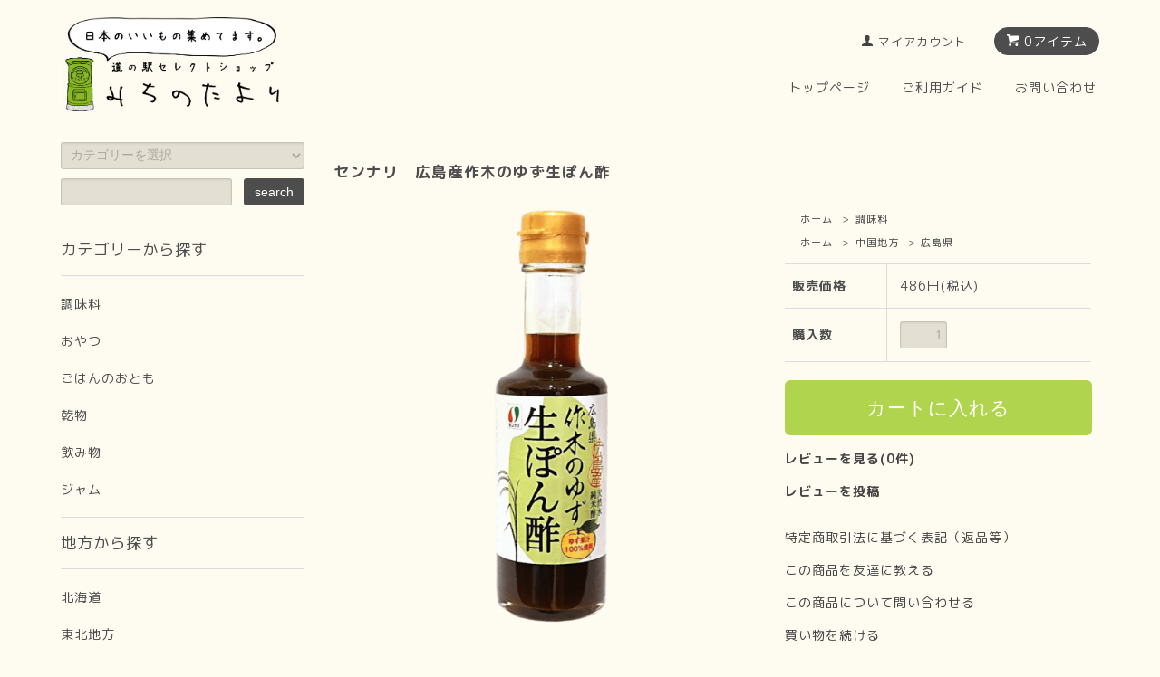

--- FILE ---
content_type: text/html; charset=EUC-JP
request_url: https://michinotayori.jp/?pid=149100076
body_size: 9533
content:
<!DOCTYPE html PUBLIC "-//W3C//DTD XHTML 1.0 Transitional//EN" "http://www.w3.org/TR/xhtml1/DTD/xhtml1-transitional.dtd">
<html xmlns:og="http://ogp.me/ns#" xmlns:fb="http://www.facebook.com/2008/fbml" xmlns:mixi="http://mixi-platform.com/ns#" xmlns="http://www.w3.org/1999/xhtml" xml:lang="ja" lang="ja" dir="ltr">
<head>
<meta http-equiv="content-type" content="text/html; charset=euc-jp" />
<meta http-equiv="X-UA-Compatible" content="IE=edge,chrome=1" />
<title>センナリ　広島産作木のゆず生ぽん酢｜道の駅セレクトショップ　みちのたより</title>
<meta name="Keywords" content="センナリ　広島産作木のゆず生ぽん酢,みちのたより,道の駅通販,特産品,お取り寄せ,ご当地調味料" />
<meta name="Description" content="【広島県】センナリの広島産作木のゆず生ぽん酢。日本各地の道の駅を巡って「珍しくて、また食べたい」ものを集めたセレクトショプみちのたよりの通販サイト。" />
<meta name="Author" content="みちのたより" />
<meta name="Copyright" content="Copyright 2011- michinotayori" />
<meta http-equiv="content-style-type" content="text/css" />
<meta http-equiv="content-script-type" content="text/javascript" />
<link rel="stylesheet" href="https://michinotayori.jp/css/framework/colormekit.css" type="text/css" />
<link rel="stylesheet" href="https://michinotayori.jp/css/framework/colormekit-responsive.css" type="text/css" />
<link rel="stylesheet" href="https://img11.shop-pro.jp/PA01144/360/css/54/index.css?cmsp_timestamp=20250721150809" type="text/css" />
<link rel="stylesheet" href="https://img11.shop-pro.jp/PA01144/360/css/54/product.css?cmsp_timestamp=20250721150809" type="text/css" />

<link rel="alternate" type="application/rss+xml" title="rss" href="https://michinotayori.jp/?mode=rss" />
<link rel="shortcut icon" href="https://img11.shop-pro.jp/PA01144/360/favicon.ico?cmsp_timestamp=20250929153715" />
<script type="text/javascript" src="//ajax.googleapis.com/ajax/libs/jquery/1.7.2/jquery.min.js" ></script>
<meta property="og:title" content="センナリ　広島産作木のゆず生ぽん酢｜道の駅セレクトショップ　みちのたより" />
<meta property="og:description" content="【広島県】センナリの広島産作木のゆず生ぽん酢。日本各地の道の駅を巡って「珍しくて、また食べたい」ものを集めたセレクトショプみちのたよりの通販サイト。" />
<meta property="og:url" content="https://michinotayori.jp?pid=149100076" />
<meta property="og:site_name" content="道の駅通販　道の駅セレクトショップ　みちのたより" />
<meta property="og:image" content="https://img11.shop-pro.jp/PA01144/360/product/149100076.png?cmsp_timestamp=20200408001428"/>
<meta property="og:type" content="product" />
<meta property="product:price:amount" content="486" />
<meta property="product:price:currency" content="JPY" />
<meta property="product:product_link" content="https://michinotayori.jp?pid=149100076" />
<!-- Global site tag (gtag.js) - Google Analytics -->
<script async src="https://www.googletagmanager.com/gtag/js?id=UA-49021882-1"></script>
<script>
  window.dataLayer = window.dataLayer || [];
  function gtag(){dataLayer.push(arguments);}
  gtag('js', new Date());

  gtag('config', 'UA-49021882-1');
</script>
<script src="https://kit.fontawesome.com/64d5c9dd56.js" crossorigin="anonymous"></script>
<script>
  var Colorme = {"page":"product","shop":{"account_id":"PA01144360","title":"\u9053\u306e\u99c5\u901a\u8ca9\u3000\u9053\u306e\u99c5\u30bb\u30ec\u30af\u30c8\u30b7\u30e7\u30c3\u30d7\u3000\u307f\u3061\u306e\u305f\u3088\u308a"},"basket":{"total_price":0,"items":[]},"customer":{"id":null},"inventory_control":"none","product":{"shop_uid":"PA01144360","id":149100076,"name":"\u30bb\u30f3\u30ca\u30ea\u3000\u5e83\u5cf6\u7523\u4f5c\u6728\u306e\u3086\u305a\u751f\u307d\u3093\u9162","model_number":"","stock_num":null,"sales_price":486,"sales_price_including_tax":486,"variants":[],"category":{"id_big":1080548,"id_small":0},"groups":[{"id":919800}],"members_price":486,"members_price_including_tax":486}};

  (function() {
    function insertScriptTags() {
      var scriptTagDetails = [];
      var entry = document.getElementsByTagName('script')[0];

      scriptTagDetails.forEach(function(tagDetail) {
        var script = document.createElement('script');

        script.type = 'text/javascript';
        script.src = tagDetail.src;
        script.async = true;

        if( tagDetail.integrity ) {
          script.integrity = tagDetail.integrity;
          script.setAttribute('crossorigin', 'anonymous');
        }

        entry.parentNode.insertBefore(script, entry);
      })
    }

    window.addEventListener('load', insertScriptTags, false);
  })();
</script>
<script async src="https://zen.one/analytics.js"></script>
</head>
<body>
<meta name="colorme-acc-payload" content="?st=1&pt=10029&ut=149100076&at=PA01144360&v=20260117104941&re=&cn=d7951be262580a7260bd128cd6f0706c" width="1" height="1" alt="" /><script>!function(){"use strict";Array.prototype.slice.call(document.getElementsByTagName("script")).filter((function(t){return t.src&&t.src.match(new RegExp("dist/acc-track.js$"))})).forEach((function(t){return document.body.removeChild(t)})),function t(c){var r=arguments.length>1&&void 0!==arguments[1]?arguments[1]:0;if(!(r>=c.length)){var e=document.createElement("script");e.onerror=function(){return t(c,r+1)},e.src="https://"+c[r]+"/dist/acc-track.js?rev=3",document.body.appendChild(e)}}(["acclog001.shop-pro.jp","acclog002.shop-pro.jp"])}();</script><script src="https://img.shop-pro.jp/tmpl_js/68/jquery.tile.js"></script>
<script src="https://img.shop-pro.jp/tmpl_js/68/jquery.skOuterClick.js"></script>
<script src="https://img.shop-pro.jp/tmpl_js/68/smoothscroll.js"></script>
<script type='text/javascript' src='http://api.mojidepa.com/api/jsapi?k=059556775ccb7564f037833729335d19&i=1' charset='utf-8'></script>
<script type="text/javascript">
$(function(){
  // viewport
  var viewport = document.createElement('meta');
  viewport.setAttribute('name', 'viewport');
  viewport.setAttribute('content', 'width=device-width, initial-scale=1.0, maximum-scale=1.0');
  document.getElementsByTagName('head')[0].appendChild(viewport);
  $(window).scroll(function () {
    if($(this).scrollTop() > 200) {
      $('#pagetop').fadeIn('fast');
    } else {
      $('#pagetop').fadeOut('fast');
    }
  });
});
</script>
<!--[if lt IE 9]>
<script type="text/javascript">
  $(function (){
    $('#wrapper').addClass('ie_wrapper');
  });
</script>
<![endif]-->
<div id="wrapper">
  <div id="header-wrapper">
    <div class="container">
      <div id="header" class="row">
        <div class="header-headline-nav col-lg-12 col hidden-tablet hidden-phone">
          <div class="pull-right icon-white">
                                    <a href="https://michinotayori.jp/cart/proxy/basket?shop_id=PA01144360&shop_domain=michinotayori.jp" class="btn btn-01 btn-viewcart">
              <span class="icon icon-cart">0アイテム</span>
            </a>
          </div>
          <div class="pull-right">
            <ul>
              <li>
                <a href="https://michinotayori.jp/?mode=myaccount" class="icon icon-user">マイアカウント</a>
              </li>
                                        </ul>
          </div>
        </div>
        <div class="header-nav-phone hidden-desktop">
          <span class="nav-btn-phone"><img src="https://img.shop-pro.jp/tmpl_img/68/header_menu_btn.png" /></span>
          <div class="header-nav-lst-phone">
						<p>商品を探す</p>
            <ul class="unstyled">
<li>
                <a href="https://michinotayori.jp/?mode=grp&gid=2950760">北海道</a>
              </li>
<li>
                <a href="https://michinotayori.jp/?mode=grp&gid=1291495">東北地方</a>
              </li>
							<li>
                <a href="https://michinotayori.jp/?mode=grp&gid=1291547">関東地方</a>
              </li>
							<li>
                <a href="https://michinotayori.jp/?mode=grp&gid=919820">中部地方</a>
              </li>
							<li>
                <a href="https://michinotayori.jp/?mode=grp&gid=919663">近畿地方</a>
              </li>
              <li>
                <a href="https://michinotayori.jp/?mode=grp&gid=919799">中国地方</a>
              </li>							
              <li>
                <a href="https://michinotayori.jp/?mode=grp&gid=919812">四国地方</a>
              </li>							
              <li>
                <a href="https://michinotayori.jp/?mode=grp&gid=855797">九州地方</a>
              </li>						
							<li>
                <a href="https://michinotayori.jp/?mode=myaccount">
                  マイアカウント
                </a>
              </li>
              <li>
                <a href="https://michi-no-tayori.shop-pro.jp/customer/inquiries/new">お問い合わせ</a>
              </li>
            </ul>
          </div>
        </div>
        <div class="header-global-nav hidden-phone hidden-tablet">
          <ul class="right">
            <li>
              <a href="">トップページ</a>
            </li>
            <li>
              <a href="https://michinotayori.jp/?mode=sk">ご利用ガイド</a>
            </li>
                        <li>
              <a href="https://michi-no-tayori.shop-pro.jp/customer/inquiries/new">お問い合わせ</a>
            </li>
          </ul>
        </div>
        <div class="header-logo">
            <h1 class="sp-header-logo"><a href="https://michinotayori.jp/"><img src="https://img11.shop-pro.jp/PA01144/360/PA01144360.png?cmsp_timestamp=20250929153715" alt="道の駅通販　道の駅セレクトショップ　みちのたより" /></a></h1>
        </div>
      </div>
    </div>
  </div>

  
  <div id="container" class="container">
    <div class="row">
      <div class="main-section col-lg-9 col-sm-12 col pull-right">
				                <div class="container-section">
      <form name="product_form" method="post" action="https://michinotayori.jp/cart/proxy/basket/items/add">
      <div class="col-md-12 col-lg-12 col">
        <h2 class="ttl-h2">センナリ　広島産作木のゆず生ぽん酢</h2>
      </div>
      
      <div class="container-section product-image col-md-12 col-lg-7 col">
        <div class="product-image-main">
                      <img src="https://img11.shop-pro.jp/PA01144/360/product/149100076.png?cmsp_timestamp=20200408001428" class="mainImage" />
                  </div>
              </div>
      

      <div class="product_info_block col-md-12 col-lg-5 col">
				
<div class="topicpath-nav small-12 large-12 columns">
  <ul class="unstyled">
    <li><a href="https://michinotayori.jp/">ホーム</a></li>
          <li>&nbsp;&gt;&nbsp;<a href="?mode=cate&cbid=1080548&csid=0&sort=n">調味料</a></li>
          </ul>
      <ul class="unstyled">
      <li><a href="https://michinotayori.jp/">ホーム</a></li>
              <li>&nbsp;&gt;&nbsp;<a href="https://michinotayori.jp/?mode=grp&gid=919799&sort=n">中国地方</a></li>
              <li>&nbsp;&gt;&nbsp;<a href="https://michinotayori.jp/?mode=grp&gid=919800&sort=n">広島県</a></li>
          </ul>
  </div>

        
        <div class="product-spec-block">
          <table class="product-spec-table none_border_table table">
                                                                          <tr>
                <th>販売価格</th>
                <td>
                                    <div class="product_sales">486円(税込)</div>
                                                    </td>
              </tr>
                                                                            <tr class="product-order-form">
                <th>購入数</th>
                <td>
                                      <input type="text" name="product_num" value="1" class="product-init-num" />
                    <ul class="product-init">
                      <li><a href="javascript:f_change_num2(document.product_form.product_num,'1',1,null);"></a></li>
                      <li><a href="javascript:f_change_num2(document.product_form.product_num,'0',1,null);"></a></li>
                    </ul>
                    <div class="product-unit"></div>
                                  </td>
              </tr>
                      </table>
                    
                      <div class="disable_cartin">
              <input class="btn btn-02 btn-xlg btn-block" type="submit" value="カートに入れる" />
            </div>
                        <div class="stock_error"></div>
                  </div>

        <div class="product-info-lst container-section">
                      
            <ul class="product-review unstyled">
              <li><a href="https://michinotayori.jp/customer/products/149100076/reviews">レビューを見る(0件)</a></li>
              <li><a href="https://michinotayori.jp/customer/products/149100076/reviews/new">レビューを投稿</a></li>
            </ul>
            
                    <ul class="unstyled">
                        <li><a href="https://michinotayori.jp/?mode=sk#sk_info">特定商取引法に基づく表記（返品等）</a></li>
            <li><a href="mailto:?subject=%E3%80%90%E9%81%93%E3%81%AE%E9%A7%85%E9%80%9A%E8%B2%A9%E3%80%80%E9%81%93%E3%81%AE%E9%A7%85%E3%82%BB%E3%83%AC%E3%82%AF%E3%83%88%E3%82%B7%E3%83%A7%E3%83%83%E3%83%97%E3%80%80%E3%81%BF%E3%81%A1%E3%81%AE%E3%81%9F%E3%82%88%E3%82%8A%E3%80%91%E3%81%AE%E3%80%8C%E3%82%BB%E3%83%B3%E3%83%8A%E3%83%AA%E3%80%80%E5%BA%83%E5%B3%B6%E7%94%A3%E4%BD%9C%E6%9C%A8%E3%81%AE%E3%82%86%E3%81%9A%E7%94%9F%E3%81%BD%E3%82%93%E9%85%A2%E3%80%8D%E3%81%8C%E3%81%8A%E3%81%99%E3%81%99%E3%82%81%E3%81%A7%E3%81%99%EF%BC%81&body=%0D%0A%0D%0A%E2%96%A0%E5%95%86%E5%93%81%E3%80%8C%E3%82%BB%E3%83%B3%E3%83%8A%E3%83%AA%E3%80%80%E5%BA%83%E5%B3%B6%E7%94%A3%E4%BD%9C%E6%9C%A8%E3%81%AE%E3%82%86%E3%81%9A%E7%94%9F%E3%81%BD%E3%82%93%E9%85%A2%E3%80%8D%E3%81%AEURL%0D%0Ahttps%3A%2F%2Fmichinotayori.jp%2F%3Fpid%3D149100076%0D%0A%0D%0A%E2%96%A0%E3%82%B7%E3%83%A7%E3%83%83%E3%83%97%E3%81%AEURL%0Ahttps%3A%2F%2Fmichinotayori.jp%2F">この商品を友達に教える</a></li>
            <li><a href="https://michi-no-tayori.shop-pro.jp/customer/products/149100076/inquiries/new">この商品について問い合わせる</a></li>
            <li><a href="https://michinotayori.jp/?mode=cate&cbid=1080548&csid=0&sort=n">買い物を続ける</a></li>
          </ul>
          
          <ul class="social-share unstyled">
            <li>
              
              <a href="https://twitter.com/share" class="twitter-share-button" data-url="https://michinotayori.jp/?pid=149100076" data-text="" data-lang="ja" >ツイート</a>
<script charset="utf-8">!function(d,s,id){var js,fjs=d.getElementsByTagName(s)[0],p=/^http:/.test(d.location)?'http':'https';if(!d.getElementById(id)){js=d.createElement(s);js.id=id;js.src=p+'://platform.twitter.com/widgets.js';fjs.parentNode.insertBefore(js,fjs);}}(document, 'script', 'twitter-wjs');</script>
              <div class="line-it-button" data-lang="ja" data-type="share-a" data-ver="3"
                         data-color="default" data-size="small" data-count="false" style="display: none;"></div>
                       <script src="https://www.line-website.com/social-plugins/js/thirdparty/loader.min.js" async="async" defer="defer"></script>
            </li>
          </ul>
          
        </div>
      </div>


      
      <div class="product-exp container-section col col-md-12 col-lg-12 clearfix">
				<h2></h2>
        <table class="data">
  <tr>
    <td>名称</td><td>広島県柞木のゆず生ぽん酢</td>
  </tr>
  <tr>
    <td>原材料名</td><td>本醸造醤油（大豆・小麦を含む）（国内製造）、米酢、柚子果汁、米発酵調味料、砂糖、かつおエキス、食塩、昆布エキス、たん白加水分解物（豚を含む）、かつおぶし、しいたけエキス/調味料（アミノ酸等）</td>　
  </tr>
  <tr>
    <td>内容量</td><td>１８０ｍｌ</td>　
  </tr>
<tr>
    <td>賞味期限</td><td>製造日より12か月</td>　
  </tr>
  <tr>
    <td>保存方法</td><td>直射日光を避けて涼しいところで保存</td>　
  </tr>
  <tr>
    <td>アレルゲン</td><td大豆・小麦・豚を含む></td>　
  </tr>
  <tr>
    <td>製造者</td><td>センナリ　おいしさ研究所大地</td>　
  </tr>
  <tr>
    <td>都道府県</td><td>広島県</td>　
  </tr>
  <tr>
    <td>JANコード</td><td>4973418313245</td>　
  </tr>
</table>

      </div>
      

      



      <input type="hidden" name="user_hash" value="0a0022e977807d81a680c89f6dc13fdc"><input type="hidden" name="members_hash" value="0a0022e977807d81a680c89f6dc13fdc"><input type="hidden" name="shop_id" value="PA01144360"><input type="hidden" name="product_id" value="149100076"><input type="hidden" name="members_id" value=""><input type="hidden" name="back_url" value="https://michinotayori.jp/?pid=149100076"><input type="hidden" name="reference_token" value="43280c3a192343a9b924612fa3a3c11f"><input type="hidden" name="shop_domain" value="michinotayori.jp">
    </form>
  </div>



<script type="text/javascript">
  function prd_img_size() {
    var thumb_size = $('.product-image-thumb li').width();
    $('.product-image-thumb img').css('maxHeight', thumb_size + 'px');
    $('.product-image-thumb li').css('height', thumb_size + 'px');
    var main_size = $('.product-image-main').width();
    $('.product-image-main img').css('maxHeight', main_size + 'px');
    $('.product-image-main').css('height', main_size + 'px');
  }
  function window_size_switch_func() {
  var is_smartphone = $(window).width() <= 980;
    if (is_smartphone) {
      $('#prd_opt_table').empty();
      if($('#prd_opt_select > *').size() == 0) {
        $('#prd_opt_select').append($('.prd_opt_select').html());
      }
    } else {
      $('#prd_opt_table').html($('.prd_opt_table').html());
      $('#prd_opt_select').empty();
    }
  }
  $(function () {

    window_size_switch_func();

    prd_img_size();
    $('.product-init-num').change(function(){
      var txt  = $(this).val();
      var han = txt.replace(/[Ａ-Ｚａ-ｚ０-９]/g,function(s){return String.fromCharCode(s.charCodeAt(0)-0xFEE0)});
      $(this).val(han);
    });
    $(window).resize(function (){
      prd_img_size();
      window_size_switch_func();
    });

    $('img.thumb').click(function(){

      $(this).parent().siblings().children().removeClass('thumb-active');

      var selectedSrc = $(this).attr('src');
      $('img.mainImage').stop().fadeOut(300,
        function(){
          $('img.mainImage').attr('src', selectedSrc);
          $('img.mainImage').fadeIn(300);
        }
      );

      $(this).addClass('thumb-active');

    });
  });
</script>      </div>
      <div class="col-lg-3 col-sm-12 col">
        <h2 class="ttl-h2 hidden">商品を探す</h2>
                <div class="side-section">
          <form action="https://michinotayori.jp/" method="GET">
            <input type="hidden" name="mode" value="srh" /><input type="hidden" name="sort" value="n" />
            <select name="cid" class="search-select">
              <option value="">カテゴリーを選択</option>
              <option value="1080548,0">調味料</option><option value="1583296,0">おやつ</option><option value="1220920,0">ごはんのおとも</option><option value="2581646,0">乾物</option><option value="1081869,0">飲み物</option><option value="1081870,0">ジャム</option>            </select>
            <div class="row">
              <input type="text" name="keyword" class="search-box" />
              <input type="submit" class="btn btn-01 search-btn" value="search" />
            </div>
          </form>
        </div>
                              <div class="side-section">
              <h3 class="ttl-h3">カテゴリーから探す</h3>
              <ul class="unstyled side-section-lst">
                    <li>
            <a href="https://michinotayori.jp/?mode=cate&cbid=1080548&csid=0&sort=n">
                            <span class="side-category-name">
                調味料
              </span>
            </a>
          </li>
                                      <li>
            <a href="https://michinotayori.jp/?mode=cate&cbid=1583296&csid=0&sort=n">
                            <span class="side-category-name">
                おやつ
              </span>
            </a>
          </li>
                                      <li>
            <a href="https://michinotayori.jp/?mode=cate&cbid=1220920&csid=0&sort=n">
                            <span class="side-category-name">
                ごはんのおとも
              </span>
            </a>
          </li>
                                      <li>
            <a href="https://michinotayori.jp/?mode=cate&cbid=2581646&csid=0&sort=n">
                            <span class="side-category-name">
                乾物
              </span>
            </a>
          </li>
                                      <li>
            <a href="https://michinotayori.jp/?mode=cate&cbid=1081869&csid=0&sort=n">
                            <span class="side-category-name">
                飲み物
              </span>
            </a>
          </li>
                                      <li>
            <a href="https://michinotayori.jp/?mode=cate&cbid=1081870&csid=0&sort=n">
                            <span class="side-category-name">
                ジャム
              </span>
            </a>
          </li>
                        </ul>
            </div>

                                                <div class="side-section">
              <h3 class="ttl-h3">地方から探す</h3>
              <ul class="unstyled">
                            <li>
                <a href="https://michinotayori.jp/?mode=grp&gid=2950760&sort=n">
                                    <span class="side-group-name">
                    北海道
                  </span>
                </a>
              </li>
                                              <li>
                <a href="https://michinotayori.jp/?mode=grp&gid=1291495&sort=n">
                                    <span class="side-group-name">
                    東北地方
                  </span>
                </a>
              </li>
                                              <li>
                <a href="https://michinotayori.jp/?mode=grp&gid=1291547&sort=n">
                                    <span class="side-group-name">
                    関東地方
                  </span>
                </a>
              </li>
                                              <li>
                <a href="https://michinotayori.jp/?mode=grp&gid=919820&sort=n">
                                    <span class="side-group-name">
                    中部地方
                  </span>
                </a>
              </li>
                                              <li>
                <a href="https://michinotayori.jp/?mode=grp&gid=919663&sort=n">
                                    <span class="side-group-name">
                    近畿地方
                  </span>
                </a>
              </li>
                                              <li>
                <a href="https://michinotayori.jp/?mode=grp&gid=919799&sort=n">
                                    <span class="side-group-name">
                    中国地方
                  </span>
                </a>
              </li>
                                              <li>
                <a href="https://michinotayori.jp/?mode=grp&gid=919812&sort=n">
                                    <span class="side-group-name">
                    四国地方
                  </span>
                </a>
              </li>
                                              <li>
                <a href="https://michinotayori.jp/?mode=grp&gid=855797&sort=n">
                                    <span class="side-group-name">
                    九州地方
                  </span>
                </a>
              </li>
                                              <li>
                <a href="https://michinotayori.jp/?mode=grp&gid=2373522&sort=n">
                                    <span class="side-group-name">
                    訳アリ商品
                  </span>
                </a>
              </li>
                            </ul>
            </div>
                                  <!--
        <div class="side_section">
          <h3 class="ttl-h3">これ以降の商品ジャンルはテンプレを編集する<span class="menu-btn-phone icon icon-down"></span></h3>
          <ul class="unstyled">
            <li>
              <a href="#">999円以下</a>
            </li>
            <li>
              <a href="#">1,000円～2,999円</a>
            </li>
            <li>
              <a href="#">3,000円～4,999円</a>
            </li>
            <li>
              <a href="#">5,000円～9,999円</a>
            </li>
            <li>
              <a href="#">10,000円以上</a>
            </li>
          </ul>
        </div>
        -->
                      </div>
    </div>
  </div>
  <div id="pagetop" class="btn btn-01">
    <a href="#header"><img src="https://img.shop-pro.jp/tmpl_img/68/icon_pagetop.png" /></a>
  </div>
      <script src="https://img.shop-pro.jp/tmpl_js/68/jquery.wookmark.min.js"></script>
    <script>
    $(window).load(function () {
      $('#notice-wrapper .wookmark-item').wookmark({
        container: $('.wookmark-wrapper'),
        autoResize: true,
        align: 'left'
      });
    });
    </script>
<!-- 非表示　フッターガイド
    <div id="notice-wrapper" class="notice-wrapper hidden-phone">
      <div class="container wookmark-wrapper clearfix">
                  <div class="shop col wookmark-item">
            <h3>返品について</h3>
            <dl class="def_lst">
                              <dt class="def-lst-dt">返品期限</dt>
                <dd class="def-lst-dd">食品・・・お客様都合による返品は出来かねます。
雑貨等・・・商品の到着日より７日以内とさせて頂きます。&nbsp;</dd>
                                            <dt class="def-lst-dt">返品送料</dt>
                <dd class="def-lst-dd">お客様都合による返品はお客様のご負担とさせていただきます。ただし、不良品交換、誤品配送交換は当社負担とさせていただきます&nbsp;</dd>
                          </dl>
          </div>
                          <div class="sk-delivery col wookmark-item">
            <h3>配送・送料について</h3>
            <dl class="def_lst">
                              <dt class="def-lst-dt">佐川急便</dt>
                <dd class="def-lst-dd">
                                      <img src="https://img11.shop-pro.jp/PA01144/360/delivery/277042.png?cmsp_timestamp=20200726094251" /><br />
                                    ■ お届け日、お届け時間指定が可能です。お会計時にご指定ください。<br />
■リサイクルのため、再利用の段ボールを使用して発送する場合がございます。<br />
(新品段ボールでのお届けをご希望の方は注文時、備考欄に「新品段ボールでの発送希望」とご記入ください。)<br />
■ご注文者様と異なる場所へのお届けや大切な贈り物に関しては新品の段ボールを使用しますのでご安心くださいませ。<br />
&nbsp;
                </dd>
                          </dl>
          </div>
                          <div class="sk-payment col wookmark-item">
            <h3>支払い方法について</h3>
            <dl class="def_lst">
                              <dt class="def-lst-dt">クレジットカード</dt>
                <dd class="def-lst-dd">
                                                        <img class='payment_img' src='https://img.shop-pro.jp/common/card2.gif'><img class='payment_img' src='https://img.shop-pro.jp/common/card6.gif'><img class='payment_img' src='https://img.shop-pro.jp/common/card18.gif'><img class='payment_img' src='https://img.shop-pro.jp/common/card0.gif'><img class='payment_img' src='https://img.shop-pro.jp/common/card9.gif'><br />
                                    5種類のクレジットカードがご利用いただけます。<br />
<i class="fab fa-cc-visa fa-2x"></i>VISA<br />
<i class="fab fa-cc-mastercard fa-2x"></i>MASTER<br />
<i class="fab fa-cc-jcb fa-2x"></i>JCB<br />
<i class="fab fa-cc-diners-club fa-2x"></i>ダイナース<br />
<i class="fab fa-cc-amex fa-2x"></i>アメリカン・エキスプレス<br />
<br />
※デビットカードやプリペイドカードではご利用いただけない場合がございます。<br />
※海外で発行した一部のカードは、ご利用できない場合があります。<br />
※一括払いのみご利用いただけます。&nbsp;
                </dd>
                              <dt class="def-lst-dt">代金引換</dt>
                <dd class="def-lst-dd">
                                                      商品到着時に現金にて代金をお支払い頂く方法です。<br />
商品代金は商品配送時に、佐川急便配送員にお支払いください。&nbsp;
                </dd>
                          </dl>
          </div>
                              </div>
    </div>
  非表示　フッターガイド　ここまで -->

  <div class="footer-insta">
		<a href="https://www.instagram.com/michinotayori/" target="_blank"><img src="https://file003.shop-pro.jp/PA01144/360/image/sp.png"></a>

<script src="https://snapwidget.com/js/snapwidget.js"></script>
<iframe src="https://snapwidget.com/embed/795452" class="snapwidget-widget" allowtransparency="true" frameborder="0" scrolling="no" style="border:none; overflow:hidden;  width:100%; "></iframe>
  </div>
		
  <div class="footer-wrapper">
    <div class="container">
      <div class="row">
                  <div class="manager-info col-sm-12 col-lg-6 col">
            <h3 class="hidden-phone">みちのたよりについて</h3>
            <div class="row">
                            <div class="col-sm-12 col-lg-3 col text-center">
                <img src="https://img11.shop-pro.jp/PA01144/360/PA01144360_m.png?cmsp_timestamp=20250929153715" />
              </div>
                            <div class="manager-caption col-sm-12 col-lg-9 col">
                <p class="manager-name">お越しいただきありがとうございます。</p>
                <div class="text-block">
                  道の駅セレクトショップ「みちのたより」は、旅が大好きな店長ミオが全国の道の駅を車で駆け巡って、各地の美味しくて珍しい商品を集めているお店です。 
                </div>
              </div>
            </div>
          </div>
                <div class="footer-lst col-sm-12 col-lg-3 col">
          <ul class="unstyled">
            <li class="col-sm-6">
              <a href="https://michinotayori.jp/">トップページ</a>
						</li>
            <li class="col-sm-6">
              <a href="https://michinotayori.jp/?mode=sk#payment">お支払い方法について</a>
            </li>
            <li class="col-sm-6">
              <a href="https://michinotayori.jp/?mode=sk#delivery">配送方法・送料について</a>
            </li>
                          <li class="col-sm-6">
                <a href="https://michi-no-tayori.shop-pro.jp/customer/newsletter/subscriptions/new">メルマガ登録・解除</a>
              </li>
                                    <li class="col-sm-6">
              <a href="https://michi-no-tayori.shop-pro.jp/customer/inquiries/new">お問い合わせ</a>
            </li>
            <li class="col-sm-6">
              <a href="https://michinotayori.jp/?mode=sk">特定商取引法に基づく表記</a>
            </li>
            <li class="col-sm-6 hidden-desktop hidden-tablet">
              <a href="https://michinotayori.jp/?mode=myaccount">マイアカウント</a>
            </li>
                        <li class="col-sm-6 hidden-desktop hidden-tablet">
              <a href="https://michinotayori.jp/cart/proxy/basket?shop_id=PA01144360&shop_domain=michinotayori.jp">カートを見る</a>
            </li>
            <li class="col-sm-6 hidden-desktop hidden-tablet">
              <a href="https://michinotayori.jp/?mode=privacy">プライバシーポリシー</a>
            </li>
          </ul>
        </div>
        <div class="footer-lst col-sm-6 col-lg-3 col hidden-phone">
          <ul class="unstyled">
            <li>
              <a href="https://michinotayori.jp/?mode=myaccount">マイアカウント</a>
            </li>
                        <li>
              <a href="https://michinotayori.jp/cart/proxy/basket?shop_id=PA01144360&shop_domain=michinotayori.jp">カートを見る</a>
            </li>
            <li>
              <a href="https://michinotayori.jp/?mode=privacy">プライバシーポリシー</a>
            </li>
            <li>
              <a href="https://michinotayori.jp/?mode=rss">RSS</a>&nbsp;/&nbsp;<a href="https://michinotayori.jp/?mode=atom">ATOM</a>
            </li>
          </ul>
        </div>
                                </div>
    </div>
  </div>
  <div class="container">
        <!--
    <div class="text-center footer_section">
      <ul>
        <li>
          <a href="#"><img src="//img.shop-pro.jp/tmpl_img/68/social_twitter_2x.png" /></a>
        </li>
        <li>
          <a href="#"><img src="//img.shop-pro.jp/tmpl_img/68/social_instergram_2x.png" /></a>
        </li>
        <li>
          <a href="#"><img src="//img.shop-pro.jp/tmpl_img/68/social_facebook_2x.png" /></a>
        </li>
      </ul>
    </div>
    -->
        <address class="copyright text-center footer_section">
      <span style="font-size:small;">Copyright&copy; 2011- みちのたより  サイト内の文章、画像などの著作物は株式会社みちのたよりに属します。無断転載を禁止します。</span>
      <span class="powered">
      </span>
    </address>
  </div>
</div>

<script>
  $(document).ready(function () {
    $('#nav .icon').click(function () {
      $(this).next().slideToggle('fast');
    });
    $('#nav .icon').skOuterClick(function () {
        $(this).next().fadeOut('fast');
    });
    $('.nav-btn-phone').click(function(){
      if ($('.header-nav-lst-phone').css('display') == 'none') {
          $('.header-nav-lst-phone').slideDown('3000');
      } else {
          $('.header-nav-lst-phone').slideUp('3000');
      }
    });
  });
</script><script type="text/javascript" src="https://michinotayori.jp/js/cart.js" ></script>
<script type="text/javascript" src="https://michinotayori.jp/js/async_cart_in.js" ></script>
<script type="text/javascript" src="https://michinotayori.jp/js/product_stock.js" ></script>
<script type="text/javascript" src="https://michinotayori.jp/js/js.cookie.js" ></script>
<script type="text/javascript" src="https://michinotayori.jp/js/favorite_button.js" ></script>
</body></html>

--- FILE ---
content_type: text/css
request_url: https://img11.shop-pro.jp/PA01144/360/css/54/index.css?cmsp_timestamp=20250721150809
body_size: 25325
content:
@charset "euc-jp";
@import url('https://fonts.googleapis.com/css?family=M+PLUS+Rounded+1c:400,500,700&display=swap&subset=japanese');
#base_gmoWrapp,
#gmo_CMSPbar {
  overflow: hidden;
  min-width: 100% !important;
  width: 100% !important;
}

.row {
  max-width: 1170px;
}
textarea, input[type="text"], 
input[type="password"], 
input[type="datetime"], 
input[type="datetime-local"], 
input[type="date"], 
input[type="month"], 
input[type="time"], 
input[type="week"], 
input[type="number"], 
input[type="email"], 
input[type="url"], 
input[type="search"], 
input[type="tel"], 
input[type="color"], 
.uneditable-input {
    background-color: rgba(122, 113, 98, 0.2);
    border: 1px solid rgba(122, 113, 98, 0.25);
    box-shadow: 0 1px 2px 0 rgba(122, 113, 98, 0.15) inset;
    color: rgba(123, 116, 105, 0.5);
}
textarea:focus, 
input[type="text"]:focus, 
input[type="password"]:focus, 
input[type="datetime"]:focus, 
input[type="datetime-local"]:focus, 
input[type="date"]:focus, 
input[type="month"]:focus, 
input[type="time"]:focus, 
input[type="week"]:focus, 
input[type="number"]:focus, 
input[type="email"]:focus, 
input[type="url"]:focus, 
input[type="search"]:focus, 
input[type="tel"]:focus, 
input[type="color"]:focus, 
.uneditable-input:focus {
    background-color: rgba(255, 255, 255, 0.7);
    border-color: #3abace;
    color: #443a2b;
    outline: 0 none;
}

.muted {
  color: #999;
}

a.muted:hover,
a.muted:focus {
  color: #808080;
}

.text-warning {
  color: #c09853;
}

a.text-warning:hover,
a.text-warning:focus {
  color: #a47e3c;
}

.text-error {
  color: #b94a48;
}

a.text-error:hover,
a.text-error:focus {
  color: #953b39;
}

.text-info {
  color: #3a87ad;
}

a.text-info:hover,
a.text-info:focus {
  color: #2d6987;
}

.text-success {
  color: #468847;
}

a.text-success:hover,
a.text-success:focus {
  color: #356635;
}

.btn-01 {
  border: 1px solid #4d4d4d;
  background-color: #4d4d4d;
  color: #fff;
  *background-color: #4d4d4d;
}

.btn-01:hover,
.btn-01:focus,
.btn-01:active,
.btn-01.active,
.btn-01.disabled,
.btn-01[disabled] {
  border: 1px solid #5e5e5e;
  background-color: #5e5e5e;
  color: #fff;
  *background-color: #5e5e5e;
}

.btn-02 {
    background-color: #B0D44D;
    border: 0 solid #B0D44D;
    color: #fff;
    letter-spacing: 1px;
}
.btn-02:hover,
.btn-02:focus,
.btn-02:active,
.btn-02.active,
.btn-02.disabled,
.btn-02[disabled] {
    background-color: #DDEE99;
    border: 0 solid #DDEE99;
    color: #fff;
}

.btn-03 {
  border: 1px solid #e6e6e6;
  background-color: #e6e6e6;
  color: #4d4d4d;
  *background-color: #e6e6e6;
}

.btn-03:hover,
.btn-03:focus,
.btn-03:active,
.btn-03.active,
.btn-03.disabled,
.btn-03[disabled] {
  border: 1px solid #e6e6e6;
  background-color: #e6e6e6;
  color: #4d4d4d;
  *background-color: #e6e6e6;
}

button.btn,
input[type="submit"].btn {
  *padding-top: 3px;
  *padding-bottom: 3px;
}

button.btn::-moz-focus-inner,
input[type="submit"].btn::-moz-focus-inner {
  padding: 0;
  border: 0;
}

button.btn.btn-large,
input[type="submit"].btn.btn-large {
  *padding-top: 7px;
  *padding-bottom: 7px;
}

button.btn.btn-small,
input[type="submit"].btn.btn-small {
  *padding-top: 3px;
  *padding-bottom: 3px;
}

button.btn.btn-mini,
input[type="submit"].btn.btn-mini {
  *padding-top: 1px;
  *padding-bottom: 1px;
}

.btn-link,
.btn-link[disabled] {
  background-color: transparent;
  background-image: none;
  -webkit-box-shadow: none;
     -moz-box-shadow: none;
          box-shadow: none;
}

.btn-link {
  border-color: transparent;
  -webkit-border-radius: 0;
     -moz-border-radius: 0;
          border-radius: 0;
  color: #0088cc;
  cursor: pointer;
}

.btn-link:hover,
.btn-link:focus {
  background-color: transparent;
  color: #005580;
  text-decoration: underline;
}

.btn-link[disabled]:hover,
.btn-link[disabled]:focus {
  color: #333333;
  text-decoration: none;
}

.pagination ul > li > a:hover,
.pagination ul > li > a:focus,
.pagination ul > .active > a,
.pagination ul > .active > span {
  background-color: #f5f5f5;
}

.pagination ul > .active > a,
.pagination ul > .active > span {
  color: #999;
  cursor: default;
}

.pagination ul > .disabled > span,
.pagination ul > .disabled > a,
.pagination ul > .disabled > a:hover,
.pagination ul > .disabled > a:focus {
  background-color: transparent;
  color: #999;
  cursor: default;
}

.pagination ul > li:first-child > a,
.pagination ul > li:first-child > span {
  border-left-width: 1px;
  -webkit-border-top-left-radius: 4px;
  -moz-border-radius-topleft: 4px;
          border-top-left-radius: 4px;
  -webkit-border-bottom-left-radius: 4px;
  -moz-border-radius-bottomleft: 4px;
          border-bottom-left-radius: 4px;
}

.pagination ul > li:last-child > a,
.pagination ul > li:last-child > span {
  -webkit-border-top-right-radius: 4px;
  -moz-border-radius-topright: 4px;
          border-top-right-radius: 4px;
  -webkit-border-bottom-right-radius: 4px;
  -moz-border-radius-bottomright: 4px;
          border-bottom-right-radius: 4px;
}



.alert {
  margin-bottom: 20px;
  padding: 8px 35px 8px 14px;
  border: 1px solid #fbeed5;
  -webkit-border-radius: 4px;
     -moz-border-radius: 4px;
          border-radius: 4px;
  background-color: #fcf8e3;
  text-shadow: 0 1px 0 rgba(255, 255, 255, 0.5);
}

.alert-success {
  border-color: #d6e9c6;
  background-color: #dff0d8;
  color: #468847;
}

.alert-danger,
.alert-error {
  border-color: #eed3d7;
  background-color: #f2dede;
  color: #b94a48;
}

#pagetop {
  height: 54px;
  padding: 0;
  display: none;
  overflow: hidden;
}
#pagetop a {
  display: block;
  padding: 15px;
}
#pagetop img {
  width: 24px;
  height: auto;
}


/* ========================================
      PCの場合
======================================== */

body {
  background-color: #fff;
  color: #4d4d4d;
    background-color: #fefcf0;
    background-image: url("https://img11.shop-pro.jp/PA01060/223/etc/tp21_mid_bg_pc.jpg");
    background-repeat: repeat-y;
    background-size: 100% auto;
    font-family:  'M PLUS Rounded 1c';
    letter-spacing:1px;
}

a {
  color: #4d4d4d;
  -webkit-transition: color 0.1s linear;
  -moz-transition: color 0.1s linear;
  transition: color 0.1s linear;
}

a:hover, a:focus {
    color: #8DC428;
    text-decoration: none !important;
}

a:hover img {
  opacity: 0.7;
  filter: alpha(opacity=70);
  -ms-filter: "alpha(opacity=70)";
}

/* アイコン */
.icon {
  display: inline-block;
  padding-left: 16px;
  line-height: 1.5;
}

.icon:before {
  display: block;
  float: left;
  margin-left: -16px;
  width: 16px;
  height: 16px;
  background-image: url(https://img.shop-pro.jp/tmpl_img/68/icon_16-b.png);
  background-size: 16px 160px;
  background-repeat: no-repeat;
  content: "";
}

/* PC でアイコンを白にする場合 */
.icon-white .icon:before {
  background-image: url(https://img.shop-pro.jp/tmpl_img/68/icon_16-w.png);
}

/* アイコンの種類 */
.icon-cart:before { background-position: 0 0; }
.icon-search:before { background-position: 0 -16px; }
.icon-user:before { background-position: 0 -32px; }
.icon-down:before { margin: 5px 5px 0 0; background-position: 0 -64px; }
.icon-up:before { background-position: 0 -48px; }
.icon-right:before { background-position: 0 -80px; }
.icon-left:before { background-position: 0 -96px; }
.icon-regist:before { background-position: 0 -112px; }
.icon-login:before { background-position: 0 -144px; }
.icon-logout:before { background-position: 0 -128px; }

.text-block {
  line-height: 2;
        overflow:auto;
        height:200px;
        padding:5px;
        border:0;
        color:#000;
}

.ttl-h2 {
  margin:0 0 1em 0;
  color: #4d4d4d;
  line-height: 1.5;
  font-size: 120%;
}

.webfont-ttl {
    color: #4d4d4d;
    line-height: 1.5;
    margin: 0 0 1em;
    font-size: 120%;
}


.ttl-h3 {
  margin-bottom: .7em;
  padding: 15px 0;
  border-top: 1px solid #dbdbdb;
  border-bottom: 1px solid #dbdbdb;
  color: #4d4d4d;
  font-weight: normal;
  font-size: 124%;

}

#container {
  position: relative;
  z-index: 101;
  padding-top: 40px;
}

/* スライダー */

#sliderbutton {
  position: absolute;
  left: 1%;
  z-index: 200;
  display: none;
}
.slider-btn {
  display: block;
  padding: 20px 20px;
}

/* ヘッダー */
#header {
  position: relative;
  z-index: 102;
  padding-top: 30px;
}

.header-headline-nav {
  font-size: 13px;

}
.header-headline-nav .icon:before {
  margin-left: -20px;
}
.header-headline-nav ul {
  margin: 7px 20px 0 0;
}
.header-headline-nav li {
  display: inline;
  margin: 0 10px;
  padding: 0;
  vertical-align: top;
  font-size: 13px;
}
  .header-headline-nav li a {
    padding-left: 20px;
    color: #4d4d4d;
    text-decoration: none;
    font-weight: normal;
  }

.btn-viewcart {
  -webkit-border-radius: 20px;
  -moz-border-radius: 20px;
  border-radius: 20px;
}
  .btn-viewcart .icon {
    padding-left: 20px;
  }
  .btn-viewcart .icon:before {
    margin-top: 1px;
  }

.header-logo {
    float: left;
    width: 250px;
    height: 60px;
    padding: 0;
    position: absolute;
    top: 0px;
    left: 10px;
}
  .header-logo a {
    text-decoration: none;
  }

.header-logo a:hover {
    opacity: 0.8;
}

  }
  .header-logo img {
    max-width: 100%;
  }

.header-global-nav {
  z-index: 100;
  float: right;
}
  .header-global-nav ul {
    margin-top: 25px;
  }
  .header-global-nav li {
    position: relative;
    display: inline;
    padding: 0 15px;
    vertical-align: top;
  }

  .header-global-nav a,
  .header-global-nav span {
    padding-bottom: 5px;
    color: #4d4d4d;
    text-decoration: none;
    cursor: pointer;
  }

.header-global-nav a:hover, a:focus {
    color: #8DC428;
    text-decoration: none !important;
}

    .header-global-nav ul ul {
      position: absolute;
      top: -1px;
      left: 5px;
      display: none;
      vertical-align: baseline;
      width: 200px;
      border: 1px solid #e8e8e8;
      -webkit-border-radius: 3px;
      -moz-border-radius: 3px;
      border-radius: 3px;
    }
      .header-global-nav ul ul li {
        display: block;
        margin: 0;
        padding: 0;
        word-break: break-all;
        *line-height: 1.3;
      }
      .header-global-nav ul ul a {
        border-bottom: 1px solid #e8e8e8;
        background: #fff;
        display: block;
        padding: 10px 10px;
        font-size: 14px;
      }
      .header-global-nav ul ul a:hover {
        background: #f9f9f9;
      }


/* スマホ用ヘッダーメニュー */
.header-nav-phone {
  z-index: 99;
  float: right;
  height: 60px;
}
.header-nav-lst-phone {
  margin-top: 15px;
  position: absolute;
  left: 50%;
  display: none;
  margin-left: -50%;
  width: 100%;
  border: 1px solid #dbdbdb;
  -webkit-border-radius: 5px;
  border-radius: 5px;
  background: #fff;
}
.header-nav-lst-phone p {
    margin: 10px 30px 10px;
    font-size: 1.2em;
    text-align: center;
    background: linear-gradient(transparent 80%, #B0D44D 80%);
    font-weight: bold;
}
.header-nav-lst-phone ul {
  margin: 0;
  width: 100%;
}
.header-nav-lst-phone li {
  padding: 0;
  text-align: center;
  width: 50%;
    float: left;
    list-style-type: none;
}
.header-nav-lst-phone li:last-child {
  border-bottom: none;
}
.header-nav-lst-phone a {
  display: block;
  padding: 15px 0;
}
.header-nav-lst-phone a:hover {
  background: #f9f9f9;
  text-decoration: none;
}

/* ----- サイドメニュードロップダウン ----- */
/*ボックス全体*/
.accbox {
    margin: 2em 0;
    padding: 0;
}

/*ラベル*/
.accbox label {
    display: block;
    margin: 0;
    padding : 13px 0;
    cursor :pointer;
    transition: all 0.5s;
}

/*アイコンを表示*/
.accbox label:before {
    content: '\f054';
    font-family: 'FontAwesome';
    padding-right: 8px;
    float: right;
}

/*ラベルホバー時*/
.accbox label:hover {
}

/*チェックは隠す*/
.accbox input {
    display: none;
}

/*中身を非表示にしておく*/
.accbox .accshow {
    height: 0;
    padding: 0;
    overflow: hidden;
    opacity: 0;
    transition: 0.8s;
}
.accbox .accshow ul {
    margin: 0;
}  
.accbox .accshow li {
    margin: 10px 0;
    list-style: none;
}

/*クリックで中身表示*/
.cssacc:checked + label + .accshow {
    height: auto;
    padding: 5px;
    opacity: 1;
}

.accbox .accshow p {
    margin: 15px 10px}

/*アイコンを入れ替える*/
.cssacc:checked + label:before {
    content: '\f078';
}

/* ----- サイドメニュー ----- */
.side-section {
  margin-bottom: 10px;
}
.side-section li {
    margin: 20px 0;
}
  .side-section li a {
    color: #4d4d4d;
    text-decoration: none;
    font-weight: normal;
    -webkit-transition: color 0.1s linear;
    -moz-transition: color 0.1s linear;
    transition: color 0.1s linear;
  }
  .side-section li a:hover {
    text-decoration: underline;
  }
  .incart-delivery {
    clear: both;
    font-size: 12px;
    line-height: 1.5;
    padding: 5px 8px;
    color: #fff;
    -webkit-border-radius: 4px;
    -moz-border-radius: 4px;
    border-radius: 4px;
    background-color: #B0D44D;
  }
  .incart-delivery ul {
    margin: 0;
  }
  .incart-delivery li {
    padding: 2px 0;
    margin: 0;
  }
  .incart-delivery li:first-child {
    border-top: none;
  }
  .search-select {
    background-color: rgba(122, 113, 98, 0.2);
    border: 1px solid rgba(122, 113, 98, 0.25);
    box-shadow: 0 1px 2px 0 rgba(122, 113, 98, 0.15) inset;
    color: rgba(123, 116, 105, 0.5);
    margin-bottom: 10px;
  }

  .search-box {
    float: left;
    width: 65%;
  }
  .search-btn[type="submit"] {
    float: right;
    padding: 4px 0;
    width: 25%;
  }
  .side-category-name,
  .side-group-name {
    display: block;
  }

/* パンくずリスト */
.topicpath-nav {
  margin: 15px;
  font-size: 80%;
}
  .topicpath-nav ul {
  }
  .topicpath-nav li {
    display: inline;
    margin-right: .2em;
  }
  .topicpath-nav li a {
    margin-left: .2em;
    color: #444;
    text-decoration: none;
  }
  .topicpath-nav li a:hover {
    text-decoration: underline;
  }

/* 囲み */
.container-section {
  word-break: break-all;
}

.eyecatch-block,
.info-block,
.recommend-block,
.bestseller-block,
.free_space_block {
  margin-bottom: 40px;
  padding-bottom: 40px;
  border-bottom: 1px solid #dbdbdb;
  word-break: break-all;
}

.info-block {
  line-height: 1.5;
}
.info-block ul {
  margin: 0;
  padding: 0;
}
.info-block li {
  list-style-type: none;
}

.news {
  padding: 4px 0;
}

.news-date {
  padding-right: 10px;
}

.main-section {
  padding-left: 3 0px;
}

.main-section p{
  margin: 20px 0;
}

/* 商品リスト */
.prd-lst-sort {
  margin: 20px 0;
}

.prd-lst-unit {
  margin-bottom: 60px;
  padding: 20px;
}

.prd-lst-img {
}
  .prd-lst-img:hover {
    opacity: 0.8;
  }

.prd-lst-span {
  display: block;
}
.prd-lst-name {
  margin: 10px 0 6px 0;
  padding: 0;
  font-size: 17px;
  font-size: 13px;
}
.prd-lst-exp {
  font-size: 12px;
  text-align: center;
}
.prd-lst-regular {
  font-size: 13px;
  text-decoration: line-through;
}
.prd-lst-price {
  color: #a1a19f;
  font-size: 13px;
  text-align: right;
}
.prd-lst-discount {
  color: #b81717;
}

.prd-lst-soldout {
  color: #b81717;
  text-align: right;
}

.more-prd {
  clear: both;
}

/* 商品のページャー PC */
.prd-lst-pager {
  position: relative;
  overflow: hidden;
}
  .prd-lst-pager ul {
    position: relative;
    left: 50%;
    float: left;
    padding-top: 15px;
  }
  .prd-lst-pager li {
    position: relative;
    left: -50%;
    float: left;
    margin-right: 4px;
    text-align: center;
    line-height: 26px;
  }
  .prd-lst-pager li a,
  .prd-lst-pager li span {
    display: block;
    float: left;
    width: 26px;
    height: 26px;
  }
  .prd-lst-pager li a {
    border: 1px solid #ecd062;
    background-color: #ecd062;
    color: #fff;
    text-decoration: none;
  }
  .prd-lst-pager li a:hover {
    border: 1px solid #ecd783;
    background-color: #ecd783;
  }
  .prd-lst-pager li span {
    border: 1px solid #c6c6c6;
    background-color: #fff;
    color: #c6c6c6;
  }

/* 商品のページャー タブレット スマホ */
.prd-lst-pager-phone {
  text-align: center;
}
  .prd-lst-pager-phone li {
    display: inline;
    margin: 0 10px;
  }
  .prd-lst-pos {
    margin-top: 20px;
  }
  .prd-lst-pos b {
    font-weight: bold;
    font-size: 18px;
  }

/* フッター */
#pagetop {
  width: 49px;
  position: fixed;
  right: 0;
  bottom: 200px;
  z-index: 200;
  -webkit-border-radius: 4px 0 0 4px;
  -moz-border-radius: 4px 0 0 4px;
  border-radius: 4px 0 0 4px;
}
#pagetop a {
  padding-right: 10px;
}
.notice-wrapper {
  margin-top: 100px;
  padding: 40px 0;
  border-top: 1px solid #e8e8e8;
  background: #f9f9f9;
}
.wookmark-wrapper {
  position: relative;
}
.wookmark-item {
  padding-bottom: 20px;
  width: 24.5%;
  *width: 20.5%;
  *padding-right: 2% !important;
  *padding-left: 2% !important;
}
/* インスタ */
.footer-insta img {
  position: absolute;
} 

/* フッター背景 */
.footer-wrapper {
  padding: 30px 0;
  border-top: 1px solid #d8d8d2;
  border-bottom: 1px solid #d8d8d2;
  background: #ebebe6;
}

.footer-lst {
  padding: 30px 0 0 40px;
}
  .footer-lst li {
    margin: 20px 0;
  }
  .footer-lst a {
    color: #4d4d4d;
  }

/* ショップ紹介 */
.manager-name {
  margin: 0 0 20px 0;
  font-size: 20px;
}

.manager-caption {
  padding: 0 40px 0 20px;
  border-right: 1px solid #dbdbdb;
}

/* カレンダー */
.tbl_calendar {
  margin-bottom: 20px;
  max-width: 260px;
  width: 100%;
  font-size: 84.615%;
}
  .tbl_calendar caption {
    text-align: center;
  }
  .tbl_calendar th {
    padding: .3em 0;
    border-bottom: 1px solid #ddd;
    text-align: center;
  }
  .tbl_calendar td {
    padding: .5em 0;
    width: 14.2%;
    border-bottom: 1px solid #ddd;
    text-align: center;
  }
.cal_memo {
  margin-top: 1em;
  font-size: 84.615%;
}

/* copyright */
.copyright {
  clear: both;
  margin: 0;
  padding: 2em 0;
  color: #a1a19f;
  text-align: center;
  font-style: normal;
}
.powered {
  display: block;
  padding: 10px 0;
  line-height: 18px;
}
  .powered a {
    color: #a1a19f;
    text-decoration: none;
    font-size: 11px;
  }
  .powered img {
    margin-bottom: 10px;
    margin-left: 4px;
    width: 200px;
    height: 18px;
  }

/* list */
.def-lst-dt {
  padding-top: 1em;
  font-weight: bold;
}
.def-lst-dd {
  margin: 0;
  padding-bottom: 1em;
  border-bottom: 1px solid #eee;
  line-height: 2;
}
  .def-lst-dd img {
    max-width: 100%;
    width: inherit;
    height: auto;
  }

/* policy */
#policy p {
  margin: 1em 0;
  color: #666;
  line-height: 1.8;
}

/* freepage */
.freepage {
  word-break: break-all;
}
  .freepage img {
    max-width: 100%;
    width: inherit;
    height: auto;
  }

/* ========================================
      PCかつRetinaの場合
======================================== */
@media only screen and (-webkit-min-device-pixel-ratio: 2), only screen and (min--moz-device-pixel-ratio: 2), only screen and (-o-min-device-pixel-ratio: 2/1), only screen and (min-device-pixel-ratio: 2), only screen and (-webkit-min-device-pixel-ratio: 1.5), only screen and (min--moz--device-pixel-ratio: 1.5), only screen and (min-device-pixel-ratio: 1.5), only screen and (min-resolution: 192dpi), only screen and (min-resolution: 2dppx) {
    .icon:before {
      background-image: url(https://img.shop-pro.jp/tmpl_img/68/icon_16-2x-b.png);
    }

    /* PCかつRetinaでアイコンを白にする場合 */
    .icon-white .icon:before {
      background-image: url(https://img.shop-pro.jp/tmpl_img/68/icon_16-2x-w.png);
    }
}

@media (min-width: 1200px) {
  .container {
    max-width: 1170px;
  }
}

/* ========================================
      タブレットの場合
======================================== */
@media only screen and (max-width: 980px) {
  #sliderbutton {
    left: 3%;
  }
  /* ヘッダー */
  #header {
    padding: 11px 0;
  }
  .header-nav-phone {
    margin-right: 10px;
  }
  .header-nav-phone {
    margin-right: 0;
  }
  .nav-btn-phone {
    display: block;
    height: 60px;
  }
    .nav-btn-phone img {
      width: 40px;
      height: 60px;
    }
  .search-box {
    width: 55%;
  }
  .search-btn[type="submit"] {
    width: 35%;
  }
  .side-section ul li {
    margin: 0;
  }
  .side-section ul li a {
    display: block;
    padding: 8px 0;
  }
  .side-section ul li a:hover {
    text-decoration: none;
  }

  /* ========================================
        タブレットかつRetinaの場合
  ======================================== */
  @media only screen and (-webkit-min-device-pixel-ratio: 2), only screen and (min--moz-device-pixel-ratio: 2), only screen and (-o-min-device-pixel-ratio: 2/1), only screen and (min-device-pixel-ratio: 2), only screen and (-webkit-min-device-pixel-ratio: 1.5), only screen and (min--moz--device-pixel-ratio: 1.5), only screen and (min-device-pixel-ratio: 1.5), only screen and (min-resolution: 192dpi), only screen and (min-resolution: 2dppx) {
    .icon:before {
        background-image: url(https://img.shop-pro.jp/tmpl_img/68/icon_24-2x-b.png);
    }

    /* スマホかつRetinaでアイコンを白にする場合 */
    .icon-white .icon:before {
      background-image: url(https://img.shop-pro.jp/tmpl_img/68/icon_24-2x-w.png);
    }
  }
}

/* ========================================
      スマホの場合
======================================== */
@media only screen and (max-width: 768px) {
  
   /* HEADER */
  #header-wrapper {
    background-color:rgba(255,255,255,0.9);
    display: block;
    z-index: 999;
    position: fixed !important;
    width: 100%;
  }
  #header {
    margin: 0 auto;
  }
.container {
    width: auto;
    padding: 0 20px;
   }
  .icon {
    padding-left: 24px;
    line-height: 2;
  }
  .icon:before {
    margin-left: -24px;
    width: 24px;
    height: 24px;
    background-image: url(https://img.shop-pro.jp/tmpl_img/68/icon_24-b.png);
  }

  /* スマホでアイコンを白にする場合 */
  .icon-white .icon:before {
    background-image: url(https://img.shop-pro.jp/tmpl_img/68/icon_24-w.png);
  }

  .icon-cart:before { background-position: 0; }
  .icon-search:before { background-position: 0 -24px; }
  .icon-user:before { background-position: 0 -48px; }
  .icon-down:before {
    margin: 5px 0 0 -20px;
    margin: 10px 0 0 -17px; margin-top: 5px;
    height: 23px;
    height: 23px;
    background-position: 0 -59px;
  }
  .icon-up:before {
    margin: 5px 0 0 -20px;
    height: 23px;
    background-position: 0 -38px;
  }
  .icon-right:before { background-position: 0 -120px; }
  .icon-left:before { background-position: 0 -144px; }

  .eyecatch-block,
  .info-block,
  .recommend-block,
  .bestseller-block,
  .free_space_block {
    margin-bottom: 20px;
    padding-bottom: 20px;
    border-bottom: 1px solid #dbdbdb;
  }

  .ttl-h3 {
    position: relative;
    margin: 0 0 20px 0;
  }
  .header-logo {
    top:3px;
  }
  h1.sp-header-logo {
    margin: 0;
    padding: 0 70px 0 0;
  }


  /* スライダー */
  .bx-prev,
  .bx-next {
    display: none;
  }
  #sliderbutton {
    left: 20px;
  }
  .slider-btn {
    padding: 4px 10px;
    font-size: 13px;
  }

  /* スマホ用メニュー */
  .menu-btn-phone {
    position: absolute;
    top: 0;
    right: 0;
    display: block;
    width: 100%;
    height: 100%;
    cursor: pointer;
  }
  .menu-btn-phone .icon {
    padding-left: 0;
  }
  .menu-btn-phone.icon-down:before {
    float: right;
    margin-left: 0;
  }
  .menu-btn-phone.icon-up:before {
    float: right;
    margin-left: 0;
  }

  /* メイン */
  .main-section {
    padding-left: 0;
    margin: 60px 0;
  }

  /* サイドメニュー */
  .side-search {
    width: 185px;
  }
  .search-box {
    width: 70%;
  }
  .search-btn[type="submit"] {
    width: 20%;
  }

  /* 商品 */
  .prd-lst-unit {
    margin-bottom: 30px;
    padding: 0 10px 0 10px;
  }
  .prd-lst-sort {
    text-align: center;
  }

  /* フッター */
  #pagetop {
    width: 54px;
    margin: 30px auto;
    display: block !important;
    position: static;
    -webkit-border-radius: 4px;
    -moz-border-radius: 4px;
    border-radius: 4px;
  }
  #pagetop a {
    padding-right: 15px;
  }
  .footer-wrapper {
    margin-top: 20px;
    padding: 20px 0 0 0;
  }
  .manager-name {
    text-align: center;
  }
  .manager-caption {
    padding: 20px 10px;
    border-right: none;
  }
  .footer-lst {
    margin: 0 -20px;
    padding: 0;
    width: auto;
    background: #B0D44D;
  }
    .footer-lst li {
      margin: 0;
      padding: 0;
      border-bottom: 1px solid #fff;
    }
    .footer-lst li:nth-child(odd) {
      border-right: 1px solid #fff;
    }
    .footer-lst a {
      display: block;
      padding: 12px 10px;
      color: #fff;
      text-decoration: none;
      font-size: 11px;
    }
  .copyright {
    font-size: 10px;
  }
  /* ========================================
        スマホかつRetinaの場合
  ======================================== */
  @media only screen and (-webkit-min-device-pixel-ratio: 2), only screen and (min--moz-device-pixel-ratio: 2), only screen and (-o-min-device-pixel-ratio: 2/1), only screen and (min-device-pixel-ratio: 2), only screen and (-webkit-min-device-pixel-ratio: 1.5), only screen and (min--moz--device-pixel-ratio: 1.5), only screen and (min-device-pixel-ratio: 1.5), only screen and (min-resolution: 192dpi), only screen and (min-resolution: 2dppx) {
      .icon:before {
        background-image: url(https://img.shop-pro.jp/tmpl_img/68/icon_24-2x-b.png);
      }

      /* スマホかつRetinaでアイコンを白にする場合 */
      .icon-white .icon:before {
        background-image: url(https://img.shop-pro.jp/tmpl_img/68/icon_24-2x-w.png);
      }
  }
}

/* IE用 */
.ie_wrapper .container {
  width: 1170px;
}


--- FILE ---
content_type: text/css
request_url: https://img11.shop-pro.jp/PA01144/360/css/54/product.css?cmsp_timestamp=20250721150809
body_size: 2562
content:
@charset "euc-jp";
.prd-opt-src {
  display: none !important;
}
.product-image {
}
.product-image-main img {
  display: block;
  margin: 0 auto;
  height: auto;
}
.product-image-thumb li {
  float: left;
  margin-top: 10px;
  cursor: pointer;
}
.thumb {
  max-width: 100%;
  width: auto;
  height: auto;
  border: 1px solid #dbdbdb;
}
.thumb-active {
  border: 1px solid #ecd062;
}
.product-exp {
  clear: both;
  margin: 20px 0;
  padding: 20px 0;
  border-top: 1px solid #dbdbdb;
  border-bottom: 1px solid #dbdbdb;
  line-height: 1.6;
}
.product-exp table{
  width: 100%;
  border-collapse: collapse;
  border-spacing: 0;
}
.product-exp table th,table td{
  padding: 5px 10px;
  text-align: center;
}
.product-exp table tr:nth-child(odd){
  background-color: rgba(122, 113, 98, 0.2);
}
.product-spec-block {
  margin-bottom: 1em;
}
  .product-spec-block table {
    width: 100%;
  }
    .product-spec-table {
      margin-bottom: 20px;
      border-top: 1px solid #dbdbdb;
    }
    .product-spec-table th {
      padding-top: 1em;
      padding-right: .5em;
      padding-bottom: 1em;
      border-right: 1px solid #dbdbdb;
      border-bottom: 1px solid #dbdbdb;
    }
    .product-spec-table td {
      overflow: hidden;
      padding-top: 1em;
      padding-bottom: 1em;
      padding-left: 1em;
      border-bottom: 1px solid #dbdbdb;
    }
      .product-spec-table th {
        width: 33.333%;
      }
      .product-spec-table td {
        width: 66.666%;
      }
        .product-spec-table select {
          width: 90%;
        }
        .product-order-form input {
          float: left;
          margin-right: .3em;
          padding: .3em;
          width: 3em;
          text-align: right;
        }
        .product-unit {
          float: left;
          padding: .3em;
        }
        .product-init {
          display: none;
        }
        .product-option-table td div {
          margin-bottom: .5em;
        }
.product-info-lst {
  margin-bottom: 2em;
}
  .product-info-lst li {
    margin: 15px 0;
  }
  .product-info-lst a {
    color: #444;
    text-decoration: none;
  }
  .product-info-lst a:hover {
    text-decoration: underline;
  }
  .product-review {
    margin-bottom: 30px;
  }
  .product-review a {
    font-weight: bold;
  }
.social-share {
  margin-top: 1.5em;
}
  .social-share li {
    margin-bottom: .5em;
  }
.product-cart-btn {
  margin-top: 1em;
}
.product-member-sale-msg {
  color: #df7676;
}
.stock_error {
  margin: .5em 0;
  color: #f00;
  font-weight: bold;
  font-size: 123.076%;
  line-height: 3;
}
#trackback {
  margin-bottom: 40px;
}
.trackback-block {
  clear: both;
}
  .trackback-url {
    padding: .5em;
  }
.together-block {
  clear: both;
}